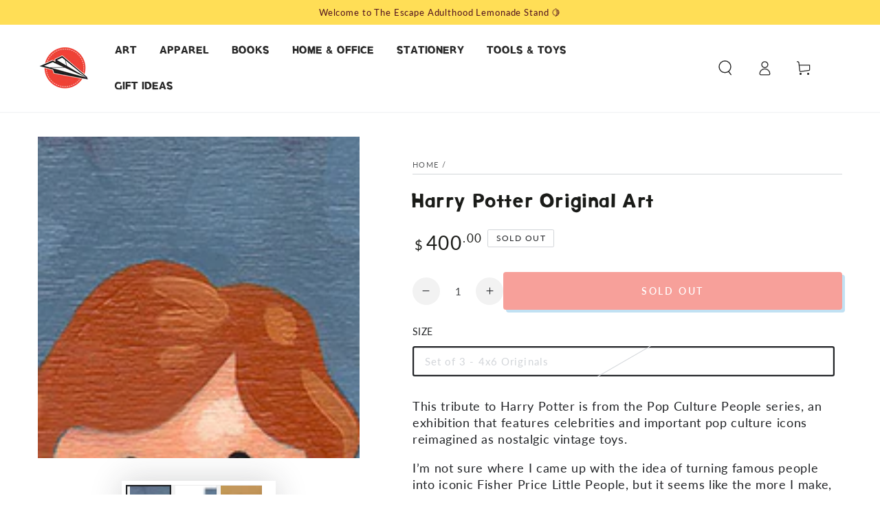

--- FILE ---
content_type: text/plain; charset=utf-8
request_url: https://productoptions.w3apps.co/api/imagecustomizer?productID=533874147369&shopName=escapeadulthood&callback=jQuery191042879844917544596_1769315164736&_=1769315164738
body_size: -38
content:
jQuery191042879844917544596_1769315164736("{}")

--- FILE ---
content_type: application/javascript; charset=utf-8
request_url: https://shop.escapeadulthood.com/products/harry-potter-original-art.json?callback=jQuery191042879844917544596_1769315164736&_=1769315164737
body_size: 1106
content:
/**/jQuery191042879844917544596_1769315164736({"product":{"id":533874147369,"title":"Harry Potter Original Art","body_html":"\u003cp\u003e\u003cspan class=\"emphasis\"\u003eThis tribute to Harry Potter is from the Pop Culture People series, an exhibition that features celebrities and important pop culture icons reimagined as nostalgic vintage toys.\u003c\/span\u003e\u003c\/p\u003e\n\u003cp\u003eI’m not sure where I came up with the idea of turning famous people into iconic Fisher Price Little People, but it seems like the more I make, the more ideas I get for new ones! My favorite part is trying to figure out how to translate the person or character into the “language” of the classic toy. Little People have a certain vocabulary (no arms or feet, specific facial features, etc.) that I try to work within, while capturing the likeness of the subject. I’m open to using a little artistic license, but if I stray too much, the less it looks like a real Little People toy.\u003c\/p\u003e\n\u003cp\u003eCelebrity and fandom has always been an interesting subject to me. What better way to celebrate these larger-than-life personalities than by transforming them into fun little toys?\u003c\/p\u003e\n\u003ch2\u003eproduct details\u003c\/h2\u003e\n\u003cp\u003eThis is an original work of art by Jason Kotecki and there are no immediate plans to make prints of this piece.\u003cbr\u003e\u003cbr\u003e- Oil on birch wood panel. Each panel is 4 × 6 x 1.5 inches.\u003cbr\u003e- Hang them on your wall with the sawtooth hanger, or simply stand them on a desk or shelf. \u003cbr\u003e- Hand-signed by the artist.\u003cbr\u003e- Includes certificate of authenticity.\u003c\/p\u003e","vendor":"Escape Adulthood","product_type":"Original Art","created_at":"2018-03-12T10:06:24-05:00","handle":"harry-potter-original-art","updated_at":"2026-01-24T22:26:04-06:00","published_at":"2016-06-22T12:03:00-05:00","template_suffix":null,"published_scope":"web","tags":"Originals","variants":[{"id":5317567217705,"product_id":533874147369,"title":"Set of 3 - 4x6 Originals","price":"400.00","sku":"ART-ORIG-PCHP","position":1,"inventory_policy":"deny","compare_at_price":"","fulfillment_service":"manual","inventory_management":"shopify","option1":"Set of 3 - 4x6 Originals","option2":null,"option3":null,"created_at":"2018-03-12T10:06:24-05:00","updated_at":"2026-01-24T22:26:04-06:00","taxable":true,"barcode":"67217705","grams":1814,"image_id":null,"weight":4.0,"weight_unit":"lb","inventory_quantity":0,"old_inventory_quantity":0,"requires_shipping":true,"price_currency":"USD","compare_at_price_currency":""}],"options":[{"id":742955122729,"product_id":533874147369,"name":"Size","position":1,"values":["Set of 3 - 4x6 Originals"]}],"images":[{"id":2022693371945,"product_id":533874147369,"position":1,"created_at":"2018-03-12T10:06:55-05:00","updated_at":"2018-03-12T10:06:55-05:00","alt":null,"width":600,"height":600,"src":"https:\/\/cdn.shopify.com\/s\/files\/1\/0705\/3231\/products\/harry-potter-sq.jpg?v=1520867215","variant_ids":[]},{"id":2022693404713,"product_id":533874147369,"position":2,"created_at":"2018-03-12T10:06:55-05:00","updated_at":"2018-03-12T10:06:55-05:00","alt":null,"width":650,"height":260,"src":"https:\/\/cdn.shopify.com\/s\/files\/1\/0705\/3231\/products\/harry-potter.jpg?v=1520867215","variant_ids":[]},{"id":2022693437481,"product_id":533874147369,"position":3,"created_at":"2018-03-12T10:06:56-05:00","updated_at":"2018-03-12T10:06:56-05:00","alt":null,"width":250,"height":333,"src":"https:\/\/cdn.shopify.com\/s\/files\/1\/0705\/3231\/products\/sawtooth-hanger_c6b3b7ac-0a86-4555-b29f-2eb1a31717c6.jpg?v=1520867216","variant_ids":[]}],"image":{"id":2022693371945,"product_id":533874147369,"position":1,"created_at":"2018-03-12T10:06:55-05:00","updated_at":"2018-03-12T10:06:55-05:00","alt":null,"width":600,"height":600,"src":"https:\/\/cdn.shopify.com\/s\/files\/1\/0705\/3231\/products\/harry-potter-sq.jpg?v=1520867215","variant_ids":[]}}})

--- FILE ---
content_type: text/javascript; charset=utf-8
request_url: https://shop.escapeadulthood.com/products/harry-potter-original-art.js
body_size: 1087
content:
{"id":533874147369,"title":"Harry Potter Original Art","handle":"harry-potter-original-art","description":"\u003cp\u003e\u003cspan class=\"emphasis\"\u003eThis tribute to Harry Potter is from the Pop Culture People series, an exhibition that features celebrities and important pop culture icons reimagined as nostalgic vintage toys.\u003c\/span\u003e\u003c\/p\u003e\n\u003cp\u003eI’m not sure where I came up with the idea of turning famous people into iconic Fisher Price Little People, but it seems like the more I make, the more ideas I get for new ones! My favorite part is trying to figure out how to translate the person or character into the “language” of the classic toy. Little People have a certain vocabulary (no arms or feet, specific facial features, etc.) that I try to work within, while capturing the likeness of the subject. I’m open to using a little artistic license, but if I stray too much, the less it looks like a real Little People toy.\u003c\/p\u003e\n\u003cp\u003eCelebrity and fandom has always been an interesting subject to me. What better way to celebrate these larger-than-life personalities than by transforming them into fun little toys?\u003c\/p\u003e\n\u003ch2\u003eproduct details\u003c\/h2\u003e\n\u003cp\u003eThis is an original work of art by Jason Kotecki and there are no immediate plans to make prints of this piece.\u003cbr\u003e\u003cbr\u003e- Oil on birch wood panel. Each panel is 4 × 6 x 1.5 inches.\u003cbr\u003e- Hang them on your wall with the sawtooth hanger, or simply stand them on a desk or shelf. \u003cbr\u003e- Hand-signed by the artist.\u003cbr\u003e- Includes certificate of authenticity.\u003c\/p\u003e","published_at":"2016-06-22T12:03:00-05:00","created_at":"2018-03-12T10:06:24-05:00","vendor":"Escape Adulthood","type":"Original Art","tags":["Originals"],"price":40000,"price_min":40000,"price_max":40000,"available":false,"price_varies":false,"compare_at_price":null,"compare_at_price_min":0,"compare_at_price_max":0,"compare_at_price_varies":false,"variants":[{"id":5317567217705,"title":"Set of 3 - 4x6 Originals","option1":"Set of 3 - 4x6 Originals","option2":null,"option3":null,"sku":"ART-ORIG-PCHP","requires_shipping":true,"taxable":true,"featured_image":null,"available":false,"name":"Harry Potter Original Art - Set of 3 - 4x6 Originals","public_title":"Set of 3 - 4x6 Originals","options":["Set of 3 - 4x6 Originals"],"price":40000,"weight":1814,"compare_at_price":null,"inventory_quantity":0,"inventory_management":"shopify","inventory_policy":"deny","barcode":"67217705","requires_selling_plan":false,"selling_plan_allocations":[]}],"images":["\/\/cdn.shopify.com\/s\/files\/1\/0705\/3231\/products\/harry-potter-sq.jpg?v=1520867215","\/\/cdn.shopify.com\/s\/files\/1\/0705\/3231\/products\/harry-potter.jpg?v=1520867215","\/\/cdn.shopify.com\/s\/files\/1\/0705\/3231\/products\/sawtooth-hanger_c6b3b7ac-0a86-4555-b29f-2eb1a31717c6.jpg?v=1520867216"],"featured_image":"\/\/cdn.shopify.com\/s\/files\/1\/0705\/3231\/products\/harry-potter-sq.jpg?v=1520867215","options":[{"name":"Size","position":1,"values":["Set of 3 - 4x6 Originals"]}],"url":"\/products\/harry-potter-original-art","media":[{"alt":null,"id":787206668381,"position":1,"preview_image":{"aspect_ratio":1.0,"height":600,"width":600,"src":"https:\/\/cdn.shopify.com\/s\/files\/1\/0705\/3231\/products\/harry-potter-sq.jpg?v=1520867215"},"aspect_ratio":1.0,"height":600,"media_type":"image","src":"https:\/\/cdn.shopify.com\/s\/files\/1\/0705\/3231\/products\/harry-potter-sq.jpg?v=1520867215","width":600},{"alt":null,"id":787206701149,"position":2,"preview_image":{"aspect_ratio":2.5,"height":260,"width":650,"src":"https:\/\/cdn.shopify.com\/s\/files\/1\/0705\/3231\/products\/harry-potter.jpg?v=1520867215"},"aspect_ratio":2.5,"height":260,"media_type":"image","src":"https:\/\/cdn.shopify.com\/s\/files\/1\/0705\/3231\/products\/harry-potter.jpg?v=1520867215","width":650},{"alt":null,"id":787206766685,"position":3,"preview_image":{"aspect_ratio":0.751,"height":333,"width":250,"src":"https:\/\/cdn.shopify.com\/s\/files\/1\/0705\/3231\/products\/sawtooth-hanger_c6b3b7ac-0a86-4555-b29f-2eb1a31717c6.jpg?v=1520867216"},"aspect_ratio":0.751,"height":333,"media_type":"image","src":"https:\/\/cdn.shopify.com\/s\/files\/1\/0705\/3231\/products\/sawtooth-hanger_c6b3b7ac-0a86-4555-b29f-2eb1a31717c6.jpg?v=1520867216","width":250}],"requires_selling_plan":false,"selling_plan_groups":[]}